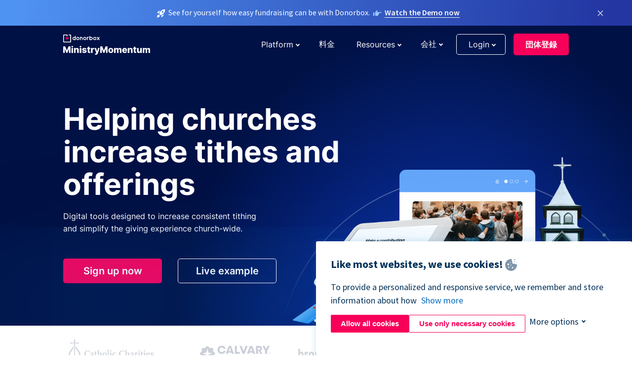

--- FILE ---
content_type: text/html; charset=utf-8
request_url: https://donorbox.org/ja/church-fundraising?original_url=https%3A%2F%2Fdonorbox.org%2F%3Futm_source%3DPoweredby%26utm_campaign%3DDia%2Bfor%2BToledo%26utm_content%3D191051%26utm_org%3DDia%2BFor%2BOhio%2BState%2BSenate&utm_campaign=Dia+for+Toledo&utm_content=191051&utm_source=Poweredby
body_size: 14714
content:
<!DOCTYPE html><html lang="ja"><head><link rel="preconnect" href="https://www.googletagmanager.com"/><link rel="preconnect" href="https://google.com"/><link rel="preconnect" href="https://googleads.g.doubleclick.net"/><link rel="preconnect" href="https://www.facebook.com"/><link rel="preconnect" href="https://connect.facebook.net"/><link rel="preconnect" href="https://cdn.heapanalytics.com"/><link rel="dns-prefetch" href="https://www.googletagmanager.com"/><link rel="dns-prefetch" href="https://google.com"/><link rel="dns-prefetch" href="https://googleads.g.doubleclick.net"/><link rel="dns-prefetch" href="https://www.facebook.com"/><link rel="dns-prefetch" href="https://connect.facebook.net"/><link rel="dns-prefetch" href="https://cdn.heapanalytics.com"/><script>
  (function(w,d,s,l,i){w[l]=w[l]||[];w[l].push({'gtm.start':
      new Date().getTime(),event:'gtm.js'});var f=d.getElementsByTagName(s)[0],
    j=d.createElement(s),dl=l!='dataLayer'?'&l='+l:'';j.async=true;j.src=
    'https://www.googletagmanager.com/gtm.js?id='+i+dl;f.parentNode.insertBefore(j,f);
  })(window,document,'script','dataLayer','GTM-NWL3C83');
</script><script type="text/javascript" id="hs-script-loader" async defer src="//js.hs-scripts.com/7947408.js"></script><meta charset="utf-8"/><link rel="canonical" href="https://donorbox.org/ja/church-fundraising"/><title>Church Fundraising Platform to Boost Tithes and Donation Offerings</title><meta name="viewport" content="initial-scale=1.0"/><meta name="description" content="Need funds for your church, youth group, or Ministry? Use Donorbox online fundraising platform for your church fundraiser and collect tithes and donation offerings."/><meta name="keywords" content="church donation, donating to churches, church donation form, church fundraising platform"/><meta property="og:type" content="website"/><meta property="og:site_name" content="Donorbox"/><meta property="og:title" content="Church Fundraising Platform to Boost Tithes and Donation Offerings"/><meta property="og:description" content="Need funds for your church, youth group, or Ministry? Use Donorbox online fundraising platform for your church fundraiser and collect tithes and donation offerings."/><meta property="og:image" content="https://donorbox.org/landing_pages_assets/new-landing-pages/meta-images/church-36ff8ad4b40d4417ee18577dd244029e77a73e96365d2921fd249465f4a5c9a2.jpg"/><meta name="twitter:title" content="Church Fundraising Platform to Boost Tithes and Donation Offerings"/><meta name="twitter:description" content="Need funds for your church, youth group, or Ministry? Use Donorbox online fundraising platform for your church fundraiser and collect tithes and donation offerings."/><meta property="twitter:image" content="https://donorbox.org/landing_pages_assets/new-landing-pages/meta-images/church-36ff8ad4b40d4417ee18577dd244029e77a73e96365d2921fd249465f4a5c9a2.jpg"/><meta name="twitter:card" content="summary_large_image"><link rel="manifest" href="/manifest.json"/><meta name="theme-color" content="#ffffff"/><meta name="msapplication-TileColor" content="#ffffff"/><meta name="msapplication-TileImage" content="/ms-icon-144x144.png"/><link rel="icon" type="image/x-icon" href="/favicon-16x16.png" sizes="16x16"/><link rel="icon" type="image/x-icon" href="/favicon-32x32.png" sizes="32x32"/><link rel="icon" type="image/x-icon" href="/favicon-96x96.png" sizes="96x96"/><link rel="apple-touch-icon" sizes="57x57" href="/apple-icon-57x57.png"/><link rel="apple-touch-icon" sizes="60x60" href="/apple-icon-60x60.png"/><link rel="apple-touch-icon" sizes="72x72" href="/apple-icon-72x72.png"/><link rel="apple-touch-icon" sizes="76x76" href="/apple-icon-76x76.png"/><link rel="apple-touch-icon" sizes="114x114" href="/apple-icon-114x114.png"/><link rel="apple-touch-icon" sizes="120x120" href="/apple-icon-120x120.png"/><link rel="apple-touch-icon" sizes="144x144" href="/apple-icon-144x144.png"/><link rel="apple-touch-icon" sizes="152x152" href="/apple-icon-152x152.png"/><link rel="apple-touch-icon" sizes="180x180" href="/apple-icon-180x180.png"/><link rel="icon" type="image/png" sizes="192x192" href="/android-icon-192x192.png"/><!--[if IE]><link href="/landing_pages_assets/sans-pro/regular-1b01f058419a6785ee98b1de8a8604871d53552aa677b16f401d440def8e8a83.eot" as="font" crossorigin="anonymous"><link href="/landing_pages_assets/sans-pro/semibold-048f420980b42d9b3569a8ea826e9ba97b0d882b56ce5a20e3d9acabe1fb7214.eot" as="font" crossorigin="anonymous"><link href="/landing_pages_assets/sans-pro/bold-d5374547beba86fc76521d5b16944f8ad313b955b65b28d4b89aa61a0f0cbb0d.eot" as="font" crossorigin="anonymous"><![endif]--><link rel="preload" href="/landing_pages_assets/sans-pro/regular-506df6d11eb8bd950dea2b0b1e69397bc4410daeec6ba5aab4ad41e3386996d2.woff2" as="font" type="font/woff2" crossorigin="anonymous" fetchpriority="high"><link rel="preload" href="/landing_pages_assets/sans-pro/semibold-2b125f39737026068a5de4414fdd71a08ad6b3ea0e8e5f5bc97fa5607fdc3937.woff2" as="font" type="font/woff2" crossorigin="anonymous" fetchpriority="high"><link rel="preload" href="/landing_pages_assets/sans-pro/bold-6f023c1792d701dc7e4b79d25d86adf69729fff2700c4eb85b1dcb0d33fbe5c4.woff2" as="font" type="font/woff2" crossorigin="anonymous" fetchpriority="high"><link rel="preload" href="/landing_pages_assets/inter/regular-f71613ac7da472e102f775b374f4a766d816b1948ce4e0eaf7d9907c099363ad.woff2" as="font" type="font/woff2" crossorigin="anonymous" fetchpriority="high"><link rel="preload" href="/landing_pages_assets/inter/semibold-53b3114308ca921a20f8dc7349805375ab8381f8dc970f53e3e5dda7aa81a9f2.woff2" as="font" type="font/woff2" crossorigin="anonymous" fetchpriority="high"><link rel="preload" href="/landing_pages_assets/inter/bold-e6f866eac18175086a9e1ccd7cb63426122ee179ce42fdcf3380bfa79647dd2a.woff2" as="font" type="font/woff2" crossorigin="anonymous" fetchpriority="high"><link rel="preload" href="/landing_pages_assets/application-356b23ce10fcf475933bce3e94d3169112c289a59f6d8ef28f9f455231cb0bba.css" as="style" type="text/css"><link rel="stylesheet" href="/landing_pages_assets/application-356b23ce10fcf475933bce3e94d3169112c289a59f6d8ef28f9f455231cb0bba.css" media="all"/><!--[if lt IE 9]><script src="/landing_pages_assets/html5shiv.min-d9d619c5ff86e7cd908717476b6b86ecce6faded164984228232ac9ba2ccbf54.js" defer="defer"></script><link rel="stylesheet preload" href="/landing_pages_assets/application-ie-6348f8c6e18cc67ca7ffb537dc32222cdad4817d60777f38383a51934ae80c61.css" media="all" as="style"/><![endif]--><link rel="stylesheet preload" href="/landing_pages_assets/application-safari-918323572d70c4e57c897471611ef8e889c75652c5deff2b20b3aa5fe0856642.css" media="all" as="style"/><script type="application/ld+json">
  {
    "@context": "https://schema.org",
    "@type": "FAQPage",
    "mainEntity": [{
      "@type": "Question",
      "name": "How can Donorbox assist with Church fundraising?",
      "acceptedAnswer": {
        "@type": "Answer",
        "text": "About a zillion ways! Donorbox is robust donation software that simplifies Church fundraising by providing easy-to-use tools. From lightning-quick customizable donation forms to recurring donation options to crowdfunding and P2P, Donorbox ensures that your church can focus on its mission while efficiently managing donations."
      }
    },{
      "@type": "Question",
      "name": "What are the best practices for increasing Church donations through social media?",
      "acceptedAnswer": {
        "@type": "Answer",
        "text": "Harnessing the power of social media is key to Church fundraising. To increase Church donations, engage your community with regular updates, success stories, and transparent accounting of how donations are used. Utilize scheduled posts, live videos, and interactive content like polls and Q&A sessions to keep your audience engaged and informed about your church's needs and goals."
      }
    },{
      "@type": "Question",
      "name": "Can Donorbox integrate with our Church’s website?",
      "acceptedAnswer": {
        "@type": "Answer",
        "text": "Of course! Donorbox can seamlessly integrate with your church's website. You can embed a donation form directly on your site, making it easy for donors to give without navigating away from your page. This integration helps maintain a consistent user experience and can boost church donations by keeping the process straightforward and accessible."
      }
    },{
      "@type": "Question",
      "name": "What security features does Donorbox offer?",
      "acceptedAnswer": {
        "@type": "Answer",
        "text": "Donorbox is serious about security. Our platform is SSL/TLS Certified and compliant with PCI and GDPR, ensuring that donor information and payment details are protected with the highest standards of security."
      }
    },{
      "@type": "Question",
      "name": "How can we customize our fundraising campaigns?",
      "acceptedAnswer": {
        "@type": "Answer",
        "text": "Customization is at the heart of everything we do! You can customize your Church fundraising campaigns by setting specific donation tiers, suggesting donation amounts, and creating a compelling story about your Church and its community. Donorbox also allows you to add custom questions to your donation forms to better understand your donors and tailor your communications."
      }
    },{
      "@type": "Question",
      "name": "What are some effective ways to acknowledge donors for their Church donations?",
      "acceptedAnswer": {
        "@type": "Answer",
        "text": "Recognizing donors can significantly impact their likelihood to donate again. Consider sending personalized thank you emails, listing donors in your church newsletters, and acknowledging them during services. Also, annual appreciation events can be a great way to celebrate and thank your church's supporters."
      }
    },{
      "@type": "Question",
      "name": "How does Donorbox handle recurring Church donations?",
      "acceptedAnswer": {
        "@type": "Answer",
        "text": "Donorbox makes setting up and managing recurring donations simple. Donors can choose to give weekly, monthly, or annually, and they can modify or cancel their recurring donation at any time. This flexibility helps donors commit to long-term support of your Church, providing a stable financial base for your congregation."
      }
    },{
      "@type": "Question",
      "name": "Are there any resources available to help us launch our Church fundraising campaign?",
      "acceptedAnswer": {
        "@type": "Answer",
        "text": "Donorbox offers a range of resources, including step-by-step guides, best practices for digital fundraising, and customizable promotional materials. These resources are designed to help your church effectively communicate its needs and engage potential donors. <br><br> By addressing these common questions, you can better equip your congregation and supporters to participate effectively in Church fundraising and ensure the sustainability of your vital Church missions through robust Church donations."
      }
    }]
  }
  </script><script type="application/ld+json">
    {
      "@context": "https://schema.org/",
      "@type": "WebApplication",
      "applicationCategory": "https://schema.org/WebApplication",
      "name": "Donorbox",
      "operatingSystem": "all",
      "screenshot": "'https://donorbox.org/donation-form-1.png') %>",
      "creator": {
        "@type": "Organization",
        "url":"https://donorbox.org/",
        "name": "Donorbox",
        "logo": {
          "@type":"ImageObject",
          "url":"https://donorbox.org/landing_pages_assets/new-landing-pages/donorbox-logo-f8e4c600e9059ec561ebaa2c74695f32b6f344fdb23207623632b1400a76d27f.svg"
        }
      },
      "aggregateRating": {
        "@type": "AggregateRating",
        "ratingValue": "4.85",
        "reviewCount": "191"
      },
      "offers": {
        "@type": "AggregateOffer",
        "offeredBy": {
          "@type": "Organization",
          "name":"Donorbox"
        },
        "lowPrice": 0,
        "highPrice": 475,
        "offerCount": 4,
        "priceCurrency": "USD",
        "priceSpecification": [
          {
            "@type": "UnitPriceSpecification",
            "price": 0,
            "priceCurrency": "USD",
            "name": "Donorbox Grow Standard"
          },
          {
            "@type": "UnitPriceSpecification",
            "price": 139,
            "priceCurrency": "USD",
            "name": "Donorbox Grow Pro"
          },
          {
            "@type": "UnitPriceSpecification",
            "price": 250,
            "priceCurrency": "USD",
            "name": "Donorbox Premium Edge"
          },
          {
            "@type": "UnitPriceSpecification",
            "price": 475,
            "priceCurrency": "USD",
            "name": "Donorbox Premium Signature"
          }
        ]
      }
    }
  </script><script type="text/javascript">
  var kjs = window.kjs || function (a) {
    var c = { apiKey: a.apiKey };
    var d = document;
    setTimeout(function () {
      var b = d.createElement("script");
      b.src = a.url || "https://cdn.kiflo.com/k.js", d.getElementsByTagName("script")[0].parentNode.appendChild(b)
    });
    return c;
  }({ apiKey: "9c8f407a-8b34-4e16-b4c3-7933b4d7757e" });
</script></head><body id="application_church_fundraising" class="application church_fundraising ja" data-namespace="" data-controller="application" data-action="church_fundraising" data-locale="ja"><noscript><iframe src="https://www.googletagmanager.com/ns.html?id=GTM-NWL3C83" height="0" width="0" style="display:none;visibility:hidden"></iframe></noscript><div id="sticky_bar" class="sticky-nav-bar d-none"><p><img alt="See for yourself how easy fundraising can be with Donorbox." width="20" height="20" fetchpriority="high" loading="eager" src="/landing_pages_assets/new-landing-pages/rocket-launch-f7f79fcf9aab8e19a4c95eede5c7206b681c9a568d19ca0e63d4a32635605bf0.svg"/><span>See for yourself how easy fundraising can be with Donorbox.</span><img id="right_hand_icon" alt="See for yourself how easy fundraising can be with Donorbox." width="20" height="20" fetchpriority="high" loading="eager" src="/landing_pages_assets/new-landing-pages/hand-right-741947b82a464e7c9b2799a36575d9c057b4911a82dc6cc361fc6ec4bd5a34a9.svg"/><a target="_blank" rel="nofollow" href="https://donorbox.org/on-demand-demo-form/?utm_campaign=topbar">Watch the Demo now</a></p><div><span id="sticky_bar_close_icon">&times;</span></div></div><header id="app_header" class="ja"><a id="donorbox_logo" href="/ja?original_url=https%3A%2F%2Fdonorbox.org%2F%3Futm_source%3DPoweredby%26utm_campaign%3DDia%2Bfor%2BToledo%26utm_content%3D191051%26utm_org%3DDia%2BFor%2BOhio%2BState%2BSenate&amp;utm_campaign=Dia+for+Toledo&amp;utm_content=191051&amp;utm_source=Poweredby"><img title="Donorbox logo link to home" alt="Donorbox logo link to home" width="176" height="57" onerror="this.src=&#39;https://donorbox-www.herokuapp.com/landing_pages_assets/new-landing-pages/donorbox-ministry-logo-4e0d52aa52938ecc4f338cdc9a577377c048d8ad0b5607332c75112f9ea6f37b.svg&#39;" src="/landing_pages_assets/new-landing-pages/donorbox-ministry-logo-4e0d52aa52938ecc4f338cdc9a577377c048d8ad0b5607332c75112f9ea6f37b.svg"/></a><a id="donorbox_logo_white" href="/ja?original_url=https%3A%2F%2Fdonorbox.org%2F%3Futm_source%3DPoweredby%26utm_campaign%3DDia%2Bfor%2BToledo%26utm_content%3D191051%26utm_org%3DDia%2BFor%2BOhio%2BState%2BSenate&amp;utm_campaign=Dia+for+Toledo&amp;utm_content=191051&amp;utm_source=Poweredby"><img title="Donorbox logo link to home" alt="Donorbox logo link to home" width="176" height="57" onerror="this.src=&#39;https://donorbox-www.herokuapp.com/landing_pages_assets/new-landing-pages/donorbox-ministry-white-33dda856b74c3ceb101a6006dfd03774f3aab667e4b72ce5117ac1db26f94a22.svg&#39;" src="/landing_pages_assets/new-landing-pages/donorbox-ministry-white-33dda856b74c3ceb101a6006dfd03774f3aab667e4b72ce5117ac1db26f94a22.svg"/></a><input id="menu_toggle" type="checkbox" name="menu_toggle" aria-label="Toggle menu"><label for="menu_toggle" aria-label="Toggle menu"></label><nav><div id="nav_dropdown_platform" aria-labelledby="nav_platform_menu_title"><p id="nav_platform_menu_title" class="menu_title"><button name="button" type="button">Platform</button></p><div class="submenu"><ul id="features_nav_list"><li><p>Fundrasing Features</p></li><li><a data-icon="all-features" href="/ja/features?original_url=https%3A%2F%2Fdonorbox.org%2F%3Futm_source%3DPoweredby%26utm_campaign%3DDia%2Bfor%2BToledo%26utm_content%3D191051%26utm_org%3DDia%2BFor%2BOhio%2BState%2BSenate&amp;utm_campaign=Dia+for+Toledo&amp;utm_content=191051&amp;utm_source=Poweredby">All features</a></li><li><a data-icon="quick-donate" href="/ja/quick-donate?original_url=https%3A%2F%2Fdonorbox.org%2F%3Futm_source%3DPoweredby%26utm_campaign%3DDia%2Bfor%2BToledo%26utm_content%3D191051%26utm_org%3DDia%2BFor%2BOhio%2BState%2BSenate&amp;utm_campaign=Dia+for+Toledo&amp;utm_content=191051&amp;utm_source=Poweredby">QuickDonate™ Donor Portal</a></li><li><a data-icon="donation-forms" href="/ja/donation-forms?original_url=https%3A%2F%2Fdonorbox.org%2F%3Futm_source%3DPoweredby%26utm_campaign%3DDia%2Bfor%2BToledo%26utm_content%3D191051%26utm_org%3DDia%2BFor%2BOhio%2BState%2BSenate&amp;utm_campaign=Dia+for+Toledo&amp;utm_content=191051&amp;utm_source=Poweredby">Donation Forms</a></li><li><a data-icon="events" href="/ja/events?original_url=https%3A%2F%2Fdonorbox.org%2F%3Futm_source%3DPoweredby%26utm_campaign%3DDia%2Bfor%2BToledo%26utm_content%3D191051%26utm_org%3DDia%2BFor%2BOhio%2BState%2BSenate&amp;utm_campaign=Dia+for+Toledo&amp;utm_content=191051&amp;utm_source=Poweredby">Events</a></li><li><a data-icon="donation-pages" href="/ja/donation-pages?original_url=https%3A%2F%2Fdonorbox.org%2F%3Futm_source%3DPoweredby%26utm_campaign%3DDia%2Bfor%2BToledo%26utm_content%3D191051%26utm_org%3DDia%2BFor%2BOhio%2BState%2BSenate&amp;utm_campaign=Dia+for+Toledo&amp;utm_content=191051&amp;utm_source=Poweredby">Donation Pages</a></li><li><a data-icon="recurring-donations" href="/ja/recurring-donations?original_url=https%3A%2F%2Fdonorbox.org%2F%3Futm_source%3DPoweredby%26utm_campaign%3DDia%2Bfor%2BToledo%26utm_content%3D191051%26utm_org%3DDia%2BFor%2BOhio%2BState%2BSenate&amp;utm_campaign=Dia+for+Toledo&amp;utm_content=191051&amp;utm_source=Poweredby">Recurring Donations</a></li><li><a data-icon="p2p" href="/ja/peer-to-peer-fundraising?original_url=https%3A%2F%2Fdonorbox.org%2F%3Futm_source%3DPoweredby%26utm_campaign%3DDia%2Bfor%2BToledo%26utm_content%3D191051%26utm_org%3DDia%2BFor%2BOhio%2BState%2BSenate&amp;utm_campaign=Dia+for+Toledo&amp;utm_content=191051&amp;utm_source=Poweredby">Peer-to-Peer</a></li><li><a data-icon="donor-management" href="/ja/donor-management?original_url=https%3A%2F%2Fdonorbox.org%2F%3Futm_source%3DPoweredby%26utm_campaign%3DDia%2Bfor%2BToledo%26utm_content%3D191051%26utm_org%3DDia%2BFor%2BOhio%2BState%2BSenate&amp;utm_campaign=Dia+for+Toledo&amp;utm_content=191051&amp;utm_source=Poweredby">Donor Management</a></li><li><a data-icon="memberships" href="/ja/memberships?original_url=https%3A%2F%2Fdonorbox.org%2F%3Futm_source%3DPoweredby%26utm_campaign%3DDia%2Bfor%2BToledo%26utm_content%3D191051%26utm_org%3DDia%2BFor%2BOhio%2BState%2BSenate&amp;utm_campaign=Dia+for+Toledo&amp;utm_content=191051&amp;utm_source=Poweredby">Memberships</a></li><li><a data-icon="text-to-give" href="/ja/text-to-give?original_url=https%3A%2F%2Fdonorbox.org%2F%3Futm_source%3DPoweredby%26utm_campaign%3DDia%2Bfor%2BToledo%26utm_content%3D191051%26utm_org%3DDia%2BFor%2BOhio%2BState%2BSenate&amp;utm_campaign=Dia+for+Toledo&amp;utm_content=191051&amp;utm_source=Poweredby">Text-to-Give</a></li><li><a data-icon="crowdfunding" href="/ja/crowdfunding-platform?original_url=https%3A%2F%2Fdonorbox.org%2F%3Futm_source%3DPoweredby%26utm_campaign%3DDia%2Bfor%2BToledo%26utm_content%3D191051%26utm_org%3DDia%2BFor%2BOhio%2BState%2BSenate&amp;utm_campaign=Dia+for+Toledo&amp;utm_content=191051&amp;utm_source=Poweredby">Crowdfunding</a></li></ul><ul id="products_nav_list"><li><p>Product</p></li><li><a data-icon="crm" href="/ja/nonprofit-crm?original_url=https%3A%2F%2Fdonorbox.org%2F%3Futm_source%3DPoweredby%26utm_campaign%3DDia%2Bfor%2BToledo%26utm_content%3D191051%26utm_org%3DDia%2BFor%2BOhio%2BState%2BSenate&amp;utm_campaign=Dia+for+Toledo&amp;utm_content=191051&amp;utm_source=Poweredby">CRM</a></li><li><a data-icon="donorbox-live" href="/ja/live-kiosk?original_url=https%3A%2F%2Fdonorbox.org%2F%3Futm_source%3DPoweredby%26utm_campaign%3DDia%2Bfor%2BToledo%26utm_content%3D191051%26utm_org%3DDia%2BFor%2BOhio%2BState%2BSenate&amp;utm_campaign=Dia+for+Toledo&amp;utm_content=191051&amp;utm_source=Poweredby">Donorbox Live™ Kiosk</a></li><li><a data-icon="tap-to-donate" href="/ja/tap-to-donate?original_url=https%3A%2F%2Fdonorbox.org%2F%3Futm_source%3DPoweredby%26utm_campaign%3DDia%2Bfor%2BToledo%26utm_content%3D191051%26utm_org%3DDia%2BFor%2BOhio%2BState%2BSenate&amp;utm_campaign=Dia+for+Toledo&amp;utm_content=191051&amp;utm_source=Poweredby">Tap to Donate</a></li><li><a data-icon="jay-ai" href="/ja/jay-ai?original_url=https%3A%2F%2Fdonorbox.org%2F%3Futm_source%3DPoweredby%26utm_campaign%3DDia%2Bfor%2BToledo%26utm_content%3D191051%26utm_org%3DDia%2BFor%2BOhio%2BState%2BSenate&amp;utm_campaign=Dia+for+Toledo&amp;utm_content=191051&amp;utm_source=Poweredby">Jay·AI</a></li><li><a data-icon="integrations" href="/ja/integrations?original_url=https%3A%2F%2Fdonorbox.org%2F%3Futm_source%3DPoweredby%26utm_campaign%3DDia%2Bfor%2BToledo%26utm_content%3D191051%26utm_org%3DDia%2BFor%2BOhio%2BState%2BSenate&amp;utm_campaign=Dia+for+Toledo&amp;utm_content=191051&amp;utm_source=Poweredby">Integrations</a></li></ul><div id="premium_nav_block"><img alt="Premium" width="255" height="30" fetchpriority="low" decoding="async" loading="lazy" src="/landing_pages_assets/new-landing-pages/top-header/donorbox-premium-logo-8d6bede1eb7846c4ee4690f7bf7bb979b01a5fedd4905af9bcb73886af2153bf.svg"/><dl><dt>Unleash Your Donation Potential</dt><dd> Personalized support and advanced tools to maximize your impact. <a class="learn-more-link" href="/ja/premium?original_url=https%3A%2F%2Fdonorbox.org%2F%3Futm_source%3DPoweredby%26utm_campaign%3DDia%2Bfor%2BToledo%26utm_content%3D191051%26utm_org%3DDia%2BFor%2BOhio%2BState%2BSenate&amp;utm_campaign=Dia+for+Toledo&amp;utm_content=191051&amp;utm_source=Poweredby">Learn More</a></dd></dl></div></div></div><a id="nav_link_pricing" href="/ja/pricing?original_url=https%3A%2F%2Fdonorbox.org%2F%3Futm_source%3DPoweredby%26utm_campaign%3DDia%2Bfor%2BToledo%26utm_content%3D191051%26utm_org%3DDia%2BFor%2BOhio%2BState%2BSenate&amp;utm_campaign=Dia+for+Toledo&amp;utm_content=191051&amp;utm_source=Poweredby">料金</a><div id="nav_dropdown_resources" aria-labelledby="nav_resources_menu_title"><p id="nav_resources_menu_title" class="menu_title"><button name="button" type="button">Resources</button></p><div class="submenu"><ul id="learning_nav_list"><li><p>Learn</p></li><li><a target="_blank" data-icon="blog" href="https://donorbox.org/nonprofit-blog">Blog</a></li><li><a target="_blank" rel="external noopener" data-icon="template" href="https://library.donorbox.org/">Guides &amp; Templates</a></li><li><a target="_blank" rel="external noopener" data-icon="webinars" href="https://webinars.donorbox.org/">Webinars</a></li><li><a data-icon="case-studies" href="/ja/case-studies?original_url=https%3A%2F%2Fdonorbox.org%2F%3Futm_source%3DPoweredby%26utm_campaign%3DDia%2Bfor%2BToledo%26utm_content%3D191051%26utm_org%3DDia%2BFor%2BOhio%2BState%2BSenate&amp;utm_campaign=Dia+for+Toledo&amp;utm_content=191051&amp;utm_source=Poweredby">Case Studies</a></li><li><a target="_blank" rel="external noopener" data-icon="podcast" href="https://podcasts.apple.com/us/podcast/the-nonprofit-podcast/id1483848924">Podcast</a></li></ul><ul id="use_cases_nav_list"><li><p>Donorbox for</p></li><li><a href="/ja/animal-fundraising?original_url=https%3A%2F%2Fdonorbox.org%2F%3Futm_source%3DPoweredby%26utm_campaign%3DDia%2Bfor%2BToledo%26utm_content%3D191051%26utm_org%3DDia%2BFor%2BOhio%2BState%2BSenate&amp;utm_campaign=Dia+for+Toledo&amp;utm_content=191051&amp;utm_source=Poweredby">Animal Welfare</a></li><li><a href="/ja/arts-fundraising?original_url=https%3A%2F%2Fdonorbox.org%2F%3Futm_source%3DPoweredby%26utm_campaign%3DDia%2Bfor%2BToledo%26utm_content%3D191051%26utm_org%3DDia%2BFor%2BOhio%2BState%2BSenate&amp;utm_campaign=Dia+for+Toledo&amp;utm_content=191051&amp;utm_source=Poweredby">Arts &amp; Culture</a></li><li><a href="/ja/church-fundraising?original_url=https%3A%2F%2Fdonorbox.org%2F%3Futm_source%3DPoweredby%26utm_campaign%3DDia%2Bfor%2BToledo%26utm_content%3D191051%26utm_org%3DDia%2BFor%2BOhio%2BState%2BSenate&amp;utm_campaign=Dia+for+Toledo&amp;utm_content=191051&amp;utm_source=Poweredby">Christianity</a></li><li><a href="/ja/university-fundraising?original_url=https%3A%2F%2Fdonorbox.org%2F%3Futm_source%3DPoweredby%26utm_campaign%3DDia%2Bfor%2BToledo%26utm_content%3D191051%26utm_org%3DDia%2BFor%2BOhio%2BState%2BSenate&amp;utm_campaign=Dia+for+Toledo&amp;utm_content=191051&amp;utm_source=Poweredby">Education</a></li><li><a href="/ja/fundraising-for-islamic-charities?original_url=https%3A%2F%2Fdonorbox.org%2F%3Futm_source%3DPoweredby%26utm_campaign%3DDia%2Bfor%2BToledo%26utm_content%3D191051%26utm_org%3DDia%2BFor%2BOhio%2BState%2BSenate&amp;utm_campaign=Dia+for+Toledo&amp;utm_content=191051&amp;utm_source=Poweredby">Islam</a></li><li><a href="/ja/jewish-fundraising?original_url=https%3A%2F%2Fdonorbox.org%2F%3Futm_source%3DPoweredby%26utm_campaign%3DDia%2Bfor%2BToledo%26utm_content%3D191051%26utm_org%3DDia%2BFor%2BOhio%2BState%2BSenate&amp;utm_campaign=Dia+for+Toledo&amp;utm_content=191051&amp;utm_source=Poweredby">Judaism</a></li><li><a href="/ja/journalism-fundraising?original_url=https%3A%2F%2Fdonorbox.org%2F%3Futm_source%3DPoweredby%26utm_campaign%3DDia%2Bfor%2BToledo%26utm_content%3D191051%26utm_org%3DDia%2BFor%2BOhio%2BState%2BSenate&amp;utm_campaign=Dia+for+Toledo&amp;utm_content=191051&amp;utm_source=Poweredby">Journalism</a></li><li><a href="/ja/medical-research-fundraising?original_url=https%3A%2F%2Fdonorbox.org%2F%3Futm_source%3DPoweredby%26utm_campaign%3DDia%2Bfor%2BToledo%26utm_content%3D191051%26utm_org%3DDia%2BFor%2BOhio%2BState%2BSenate&amp;utm_campaign=Dia+for+Toledo&amp;utm_content=191051&amp;utm_source=Poweredby">Healthcare</a></li><li><a href="/ja/political-fundraising?original_url=https%3A%2F%2Fdonorbox.org%2F%3Futm_source%3DPoweredby%26utm_campaign%3DDia%2Bfor%2BToledo%26utm_content%3D191051%26utm_org%3DDia%2BFor%2BOhio%2BState%2BSenate&amp;utm_campaign=Dia+for+Toledo&amp;utm_content=191051&amp;utm_source=Poweredby">Politics</a></li><li><a href="/ja/temple-fundraising?original_url=https%3A%2F%2Fdonorbox.org%2F%3Futm_source%3DPoweredby%26utm_campaign%3DDia%2Bfor%2BToledo%26utm_content%3D191051%26utm_org%3DDia%2BFor%2BOhio%2BState%2BSenate&amp;utm_campaign=Dia+for+Toledo&amp;utm_content=191051&amp;utm_source=Poweredby">Temples</a></li></ul><ul id="support_nav_list"><li><p>Support</p></li><li><a target="_blank" rel="external noopener" data-icon="onboarding" href="https://academy.donorbox.org/p/donorbox-onboarding">Onboarding Guide</a></li><li><a target="_blank" rel="external noopener" data-icon="help-center" href="https://donorbox.zendesk.com/hc/en-us">Help Center</a></li><li><a data-icon="contact-us" href="/ja/contact?original_url=https%3A%2F%2Fdonorbox.org%2F%3Futm_source%3DPoweredby%26utm_campaign%3DDia%2Bfor%2BToledo%26utm_content%3D191051%26utm_org%3DDia%2BFor%2BOhio%2BState%2BSenate&amp;utm_campaign=Dia+for+Toledo&amp;utm_content=191051&amp;utm_source=Poweredby">Contact Us</a></li><li><a data-icon="sales" href="/ja/contact-sales?original_url=https%3A%2F%2Fdonorbox.org%2F%3Futm_source%3DPoweredby%26utm_campaign%3DDia%2Bfor%2BToledo%26utm_content%3D191051%26utm_org%3DDia%2BFor%2BOhio%2BState%2BSenate&amp;utm_campaign=Dia+for+Toledo&amp;utm_content=191051&amp;utm_source=Poweredby">Sales</a></li><li><a data-icon="security" href="/ja/security?original_url=https%3A%2F%2Fdonorbox.org%2F%3Futm_source%3DPoweredby%26utm_campaign%3DDia%2Bfor%2BToledo%26utm_content%3D191051%26utm_org%3DDia%2BFor%2BOhio%2BState%2BSenate&amp;utm_campaign=Dia+for+Toledo&amp;utm_content=191051&amp;utm_source=Poweredby">Security</a></li></ul><div id="nav_feature_blog_post"><article><p>FEATURED BLOG POST</p><a target="_blank" rel="external noopener" href="https://donorbox.org/nonprofit-blog/kind-kiosk"><img alt="Live Kiosk" width="362" height="204" fetchpriority="low" decoding="async" loading="lazy" src="/landing_pages_assets/new-landing-pages/top-header/live-kiosk-c446c75a0323106d741e74fca0fe8d249d630acbfbaa357f5ae46fe06326d04a.jpg"/><dl><dt>Donorbox Live™ Kiosk vs. Kind Kiosk</dt><dd>Looking for the best donation kiosk solution for your organization?</dd></dl></a></article></div></div></div><div id="nav_dropdown_company" aria-labelledby="nav_company_menu_title"><p id="nav_company_menu_title" class="menu_title"><button name="button" type="button">会社</button></p><div class="submenu"><ul><li><a href="/ja/about-us?original_url=https%3A%2F%2Fdonorbox.org%2F%3Futm_source%3DPoweredby%26utm_campaign%3DDia%2Bfor%2BToledo%26utm_content%3D191051%26utm_org%3DDia%2BFor%2BOhio%2BState%2BSenate&amp;utm_campaign=Dia+for+Toledo&amp;utm_content=191051&amp;utm_source=Poweredby">About Us</a></li><li><a target="_blank" rel="external noopener" href="https://boards.greenhouse.io/donorbox">Careers</a></li><li><a href="/ja/affiliate-partner-program?original_url=https%3A%2F%2Fdonorbox.org%2F%3Futm_source%3DPoweredby%26utm_campaign%3DDia%2Bfor%2BToledo%26utm_content%3D191051%26utm_org%3DDia%2BFor%2BOhio%2BState%2BSenate&amp;utm_campaign=Dia+for+Toledo&amp;utm_content=191051&amp;utm_source=Poweredby">Partnerships</a></li></ul></div></div><div id="nav_dropdown_login" aria-labelledby="nav_login_menu_title"><p id="nav_login_menu_title" class="menu_title"><button name="button" type="button">Login</button></p><div class="submenu"><ul><li><a id="nav_menu_org_signin_link" href="https://donorbox.org/ja/org_session/new">Org Login</a></li><li><a id="nav_menu_donor_signin_link" href="https://donorbox.org/ja/user_session/new">Donor Login</a></li></ul></div></div><a id="nav_menu_org_signup_link" role="button" class="button" href="https://donorbox.org/ja/orgs/new?original_url=https%3A%2F%2Fdonorbox.org%2F%3Futm_source%3DPoweredby%26utm_campaign%3DDia%2Bfor%2BToledo%26utm_content%3D191051%26utm_org%3DDia%2BFor%2BOhio%2BState%2BSenate&amp;utm_campaign=Dia+for+Toledo&amp;utm_content=191051&amp;utm_source=Poweredby">団体登録</a></nav></header><main><section id="increase_church_giving" class="state_of_the_art"><div><h1>Helping churches increase tithes and offerings</h1><p>Digital tools designed to increase consistent tithing and simplify the giving experience church-wide.</p><div id="state_of_the_art_calls_to_action" class="ja"><a role="button" class="button signup-for-free-button" href="https://donorbox.org/ja/orgs/new?original_url=https%3A%2F%2Fdonorbox.org%2F%3Futm_source%3DPoweredby%26utm_campaign%3DDia%2Bfor%2BToledo%26utm_content%3D191051%26utm_org%3DDia%2BFor%2BOhio%2BState%2BSenate&amp;utm_campaign=Dia+for+Toledo&amp;utm_content=191051&amp;utm_source=Poweredby">Sign up now</a><a role="button" target="_blank" class="button" href="https://donorbox.org/emmauscitychurch">Live example</a></div><picture><source type="image/webp" srcset="/landing_pages_blobs/images/church-fundraising/hero.webp "/><source type="image/png" srcset="/landing_pages_blobs/images/church-fundraising/hero.png "/><img src="/landing_pages_blobs/images/church-fundraising/hero.png" loading="lazy" width="768" height="356" class="logo" title="Helping churches increase tithes and offerings" alt="Helping churches increase tithes and offerings"/></picture></div><div class="block-shadow"></div></section><section id="awesome_church_fundraising" class="religion-hero-logo"><article><img src="/landing_pages_blobs/images/church-fundraising/logo-1.svg" loading="lazy" width="231" height="66" title="Catholic charities of santa clara country" alt="Catholic charities of santa clara country"/></article><article><img src="/landing_pages_blobs/images/homepage/calvary.svg" loading="lazy" width="168" height="40" title="Calvary family of churches" alt="Calvary family of churches"/></article><article><img src="/landing_pages_blobs/images/church-fundraising/logo-3.svg" loading="lazy" width="209" height="22" title="brown line church" alt="brown line church"/></article><article><img src="/landing_pages_blobs/images/church-fundraising/logo-4.svg" loading="lazy" width="123" height="66" title="wearedeltachurch" alt="wearedeltachurch"/></article><article><img src="/landing_pages_blobs/images/church-fundraising/logo-5.svg" loading="lazy" width="169" height="65" title="emmaus city church" alt="emmaus city church"/></article></section><section id="modern_church"><h2>Must-haves for the modern church</h2><div class="cards-container"><a target="_blank" class="card" href="/ja/donation-forms?original_url=https%3A%2F%2Fdonorbox.org%2F%3Futm_source%3DPoweredby%26utm_campaign%3DDia%2Bfor%2BToledo%26utm_content%3D191051%26utm_org%3DDia%2BFor%2BOhio%2BState%2BSenate&amp;utm_campaign=Dia+for+Toledo&amp;utm_content=191051&amp;utm_source=Poweredby"><span class="modern-icon-1"></span><p class="title ja"> Donation Forms <img src="/landing_pages_blobs/images/church-fundraising/arrow-right.svg" alt="Donation Forms"/></p><p>Easy to install and powerful to use.</p></a><a target="_blank" class="card" href="/ja/text-to-give?original_url=https%3A%2F%2Fdonorbox.org%2F%3Futm_source%3DPoweredby%26utm_campaign%3DDia%2Bfor%2BToledo%26utm_content%3D191051%26utm_org%3DDia%2BFor%2BOhio%2BState%2BSenate&amp;utm_campaign=Dia+for+Toledo&amp;utm_content=191051&amp;utm_source=Poweredby"><span class="modern-icon-2"></span><p class="title"> Text-to-Give <img src="/landing_pages_blobs/images/church-fundraising/arrow-right.svg" alt="Text-to-Give"/></p><p>Make your church giving mobile.</p></a><a target="_blank" class="card" href="https://donorbox.org/nonprofit-blog/qr-codes-for-nonprofits"><span class="modern-icon-3"></span><p class="title"> QR Codes <img src="/landing_pages_blobs/images/church-fundraising/arrow-right.svg" alt="QR Codes"/></p><p>Scan and start the giving process in an instant.</p></a><a target="_blank" class="card" href="/ja/quick-donate?original_url=https%3A%2F%2Fdonorbox.org%2F%3Futm_source%3DPoweredby%26utm_campaign%3DDia%2Bfor%2BToledo%26utm_content%3D191051%26utm_org%3DDia%2BFor%2BOhio%2BState%2BSenate&amp;utm_campaign=Dia+for+Toledo&amp;utm_content=191051&amp;utm_source=Poweredby"><span class="modern-icon-4"></span><p class="title"> Donor Portal <img src="/landing_pages_blobs/images/church-fundraising/arrow-right.svg" alt="Donor Portal"/></p><p>Let supporters self-manage their giving.</p></a><a target="_blank" class="card" href="/ja/live-kiosk?original_url=https%3A%2F%2Fdonorbox.org%2F%3Futm_source%3DPoweredby%26utm_campaign%3DDia%2Bfor%2BToledo%26utm_content%3D191051%26utm_org%3DDia%2BFor%2BOhio%2BState%2BSenate&amp;utm_campaign=Dia+for+Toledo&amp;utm_content=191051&amp;utm_source=Poweredby"><span class="modern-icon-5"></span><p class="title ja"> Donorbox Live™ Kiosk <img src="/landing_pages_blobs/images/church-fundraising/arrow-right.svg" alt="Donorbox Live™ Kiosk"/></p><p>Turn your tablet into a giving kiosk.</p></a></div></section><section id="islamic_professional_donation" class="religion-professional-donation"><h2>Create a professional donation form in minutes</h2><p class="description">Nonprofits have seen increases in donations of 270% - 400%* using Donorbox forms.</p><picture><source type="image/webp" srcset="/landing_pages_blobs/images/church-fundraising/professional-donation-form.webp "/><source type="image/png" srcset="/landing_pages_blobs/images/church-fundraising/professional-donation-form.png "/><img src="/landing_pages_blobs/images/church-fundraising/professional-donation-form.png" width="768" height="719" title="Create a professional donation form in minutes" alt="Create a professional donation form in minutes"/></picture><article><svg aria-labelledby="customer_support_icon" height="35" width="35"><title id="customer_support_icon">Powerful giving features</title><use xlink:href="/landing_pages_blobs/images/church-fundraising/icons.svg#ultimate-features" height="33" width="32"></use></svg><h3>Powerful giving features</h3><p>Visually-compelling, highly customizable, a 4x faster checkout, eWallet compatible, and designed to encourage recurring gifts. <a href="/ja/donation-forms?original_url=https%3A%2F%2Fdonorbox.org%2F%3Futm_source%3DPoweredby%26utm_campaign%3DDia%2Bfor%2BToledo%26utm_content%3D191051%26utm_org%3DDia%2BFor%2BOhio%2BState%2BSenate&utm_campaign=Dia+for+Toledo&utm_content=191051&utm_source=Poweredby" target="_blank">Learn more</a></p></article><article><svg aria-labelledby="fundraising_assessment" height="35" width="35"><title id="fundraising_assessment">Easy appreciation</title><use xlink:href="/landing_pages_blobs/images/church-fundraising/icons.svg#ultimate-convenience" height="32" width="32"></use></svg><h3>Easy appreciation</h3><p>Each donor automatically gets a thank you note and tax receipt, and is empowered to manage their giving themselves with a free <a href="/ja/quick-donate?original_url=https%3A%2F%2Fdonorbox.org%2F%3Futm_source%3DPoweredby%26utm_campaign%3DDia%2Bfor%2BToledo%26utm_content%3D191051%26utm_org%3DDia%2BFor%2BOhio%2BState%2BSenate&utm_campaign=Dia+for+Toledo&utm_content=191051&utm_source=Poweredby" target="_blank">Donor Account</a>.</p></article><article><svg aria-labelledby="group_check_ins" height="35" width="35"><title id="group_check_ins">Donation-boosting options</title><use xlink:href="/landing_pages_blobs/images/church-fundraising/icons.svg#ultimate-value" height="33" width="32"></use></svg><h3>Donation-boosting options</h3><p>Most donors choose to cover all of your transaction fees when given the option. <a href="https://donorbox.org/nonprofit-blog/donors-to-cover-processing-fees" target="_blank">Learn more</a></p></article><section class="donation-form-action"><a role="button" class="button signup-for-free-button" href="https://donorbox.org/ja/orgs/new?original_url=https%3A%2F%2Fdonorbox.org%2F%3Futm_source%3DPoweredby%26utm_campaign%3DDia%2Bfor%2BToledo%26utm_content%3D191051%26utm_org%3DDia%2BFor%2BOhio%2BState%2BSenate&amp;utm_campaign=Dia+for+Toledo&amp;utm_content=191051&amp;utm_source=Poweredby">Create a Donation Form</a><a target="_blank" rel="nofollow" href="/ja/upwards-scholars?original_url=https%3A%2F%2Fdonorbox.org%2F%3Futm_source%3DPoweredby%26utm_campaign%3DDia%2Bfor%2BToledo%26utm_content%3D191051%26utm_org%3DDia%2BFor%2BOhio%2BState%2BSenate&amp;utm_campaign=Dia+for+Toledo&amp;utm_content=191051&amp;utm_source=Poweredby">*Read the case study</a></section></section><section id="digital_giving_tools" class="digital-tools-ja"><h2>Digital giving tools that really work</h2><p class="description">More helpful features, more cheerful giving.</p><picture><source type="image/webp" srcset="/landing_pages_blobs/images/church-fundraising/digital-giving-tools.webp "/><source type="image/png" srcset="/landing_pages_blobs/images/church-fundraising/digital-giving-tools.png "/><img src="/landing_pages_blobs/images/church-fundraising/digital-giving-tools.png" width="768" height="719" title="Digital giving tools that really work" alt="Digital giving tools that really work"/></picture><article><svg aria-labelledby="accept_tithes" height="35" width="35"><title id="accept_tithes">Accept tithes by text message</title><use xlink:href="/landing_pages_blobs/images/church-fundraising/icons.svg#accept_tithes" height="33" width="32"></use></svg><h3>Accept tithes by text message</h3><p>Text-to-Give lets congregants send an SMS to give anytime, anywhere—so giving (and repeat giving!) is always just a few taps away. <a href="/ja/text-to-give?original_url=https%3A%2F%2Fdonorbox.org%2F%3Futm_source%3DPoweredby%26utm_campaign%3DDia%2Bfor%2BToledo%26utm_content%3D191051%26utm_org%3DDia%2BFor%2BOhio%2BState%2BSenate&utm_campaign=Dia+for+Toledo&utm_content=191051&utm_source=Poweredby" target="_blank">Learn more</a></p></article><article><svg aria-labelledby="qr_codes_made" height="35" width="35"><title id="qr_codes_made">QR codes made simple</title><use xlink:href="/landing_pages_blobs/images/church-fundraising/icons.svg#qr_codes_made" height="32" width="32"></use></svg><h3>QR codes made simple</h3><p>Auto-generate a QR code when you create a campaign & let congregants scan them to make a church donation in an instant. <a href="https://donorbox.org/nonprofit-blog/qr-codes-for-nonprofits" target="_blank">Learn more</a></p></article><article><svg aria-labelledby="put_a_giving_kiosk" height="35" width="35"><title id="put_a_giving_kiosk">Put a giving kiosk in your church</title><use xlink:href="/landing_pages_blobs/images/church-fundraising/icons.svg#put_a_giving_kiosk" height="33" width="32"></use></svg><h3>Put a giving kiosk in your church</h3><p>Turn your tablet into a giving kiosk—and raise funds during events, at your church, and on the go. <a href="/ja/live-kiosk?original_url=https%3A%2F%2Fdonorbox.org%2F%3Futm_source%3DPoweredby%26utm_campaign%3DDia%2Bfor%2BToledo%26utm_content%3D191051%26utm_org%3DDia%2BFor%2BOhio%2BState%2BSenate&utm_campaign=Dia+for+Toledo&utm_content=191051&utm_source=Poweredby" target="_blank">Learn more</a></p></article><article><svg aria-labelledby="event_ticketing_for_you" height="35" width="35"><title id="event_ticketing_for_you">Event ticketing made for you</title><use xlink:href="/landing_pages_blobs/images/church-fundraising/icons.svg#event_ticketing_for_you" height="33" width="32"></use></svg><h3>Event ticketing made for you</h3><p>Start selling tickets online in under a minute with event registration software built to minimize your tax work. <a href="/ja/events?original_url=https%3A%2F%2Fdonorbox.org%2F%3Futm_source%3DPoweredby%26utm_campaign%3DDia%2Bfor%2BToledo%26utm_content%3D191051%26utm_org%3DDia%2BFor%2BOhio%2BState%2BSenate&utm_campaign=Dia+for+Toledo&utm_content=191051&utm_source=Poweredby" target="_blank">Learn more</a></p></article><section class="donation-form-action"><a role="button" class="button signup-for-free-button" href="https://donorbox.org/ja/orgs/new?original_url=https%3A%2F%2Fdonorbox.org%2F%3Futm_source%3DPoweredby%26utm_campaign%3DDia%2Bfor%2BToledo%26utm_content%3D191051%26utm_org%3DDia%2BFor%2BOhio%2BState%2BSenate&amp;utm_campaign=Dia+for+Toledo&amp;utm_content=191051&amp;utm_source=Poweredby">Try Donorbox</a></section></section><section id="increase_wordpress_donation"><h2>Why Donorbox?</h2><p>Giving can be difficult, the actual process shouldn&#39;t be</p><article><svg aria-labelledby="form_builder" height="42" width="42"><title id="form_builder">Increase consistent tithes</title><use xlink:href="/landing_pages_blobs/images/church-fundraising/icons.svg#api_icon" height="55" width="55"></use></svg><h3>Increase consistent tithes</h3><p>Our entire toolkit was designed to encourage <a href="/ja/recurring-donations?original_url=https%3A%2F%2Fdonorbox.org%2F%3Futm_source%3DPoweredby%26utm_campaign%3DDia%2Bfor%2BToledo%26utm_content%3D191051%26utm_org%3DDia%2BFor%2BOhio%2BState%2BSenate&amp;utm_campaign=Dia+for+Toledo&amp;utm_content=191051&amp;utm_source=Poweredby" target="_blank">consistent tithing</a>, so you can focus on what matters most.</p></article><article><svg aria-labelledby="security_donation" height="36" width="36"><title id="security_donation">Keep your church CRM</title><use xlink:href="/landing_pages_blobs/images/church-fundraising/icons.svg#chat_icon" height="50" width="57"></use></svg><h3>Keep your church CRM</h3><p><a href="/ja/integrations?original_url=https%3A%2F%2Fdonorbox.org%2F%3Futm_source%3DPoweredby%26utm_campaign%3DDia%2Bfor%2BToledo%26utm_content%3D191051%26utm_org%3DDia%2BFor%2BOhio%2BState%2BSenate&amp;utm_campaign=Dia+for+Toledo&amp;utm_content=191051&amp;utm_source=Poweredby" target="_blank">Easily integrate</a> with your church management software. Keep your CRM, and let us do what we do best—increase donations.</p></article><article><svg aria-labelledby="easy_donor_management" height="36" width="36"><title id="easy_donor_management">Trusted customer support</title><use xlink:href="/landing_pages_blobs/images/church-fundraising/icons.svg#addons_icon" height="50" width="44"></use></svg><h3>Trusted customer support</h3><p>Get the help you need at industry-leading speed. <a href="https://donorbox.zendesk.com/hc/en-us" target="_blank">Have a question?</a> We're here for you, we've got you</p></article></section><section id="translate_form_into_languages"><section id="host_donation_page_on_cloud"><h3>Translate your form into 11 languages</h3><p>Donorbox lets you translate your forms (and donation receipts!) into 11 languages and accept 52+ currencies—all while providing customer support for your global audience. <a href="https://donorbox.zendesk.com/hc/en-us/articles/10376015987220-What-languages-does-Donorbox-support-" target="_blank">See languages</a></p><picture><source type="image/webp" srcset="/landing_pages_blobs/images/church-fundraising/translate-your-form.webp "/><source type="image/png" srcset="/landing_pages_blobs/images/church-fundraising/translate-your-form.png "/><img src="/landing_pages_blobs/images/church-fundraising/translate-your-form.png" loading="lazy" width="767" height="605" class="img-wd" title="Translate your form into 11 languages" alt="Translate your form into 11 languages"/></picture></section><section id="secure_donation_system"><h3>Easy to customize for your church</h3><p>Your Donation Form can easily be copy-pasted onto your site as an Embedded Form or Pop-up Form.</p><p>Personalize the form with any color, add areas of impact where members can give their gift, customize giving amounts, and more.</p><picture><source type="image/webp" srcset="/landing_pages_blobs/images/church-fundraising/easy-to-customize-your-church.webp "/><source type="image/png" srcset="/landing_pages_blobs/images/church-fundraising/easy-to-customize-your-church.png "/><img src="/landing_pages_blobs/images/church-fundraising/easy-to-customize-your-church.png" loading="lazy" width="677" height="651" class="img-wd" title="Easy to customize for your church" alt="Easy to customize for your church"/></picture></section><section id="donation_experience"><h3>Track cash, checks, and more</h3><p>Tracking offline donations is still an important part of church giving, and now you can track them all in one place.</p><p>Easily track cash, checks, credit cards (with Live Kiosk), external bank transfers, event tickets, and even crypto.</p><picture><source type="image/webp" srcset="/landing_pages_blobs/images/church-fundraising/track-cash.webp "/><source type="image/png" srcset="/landing_pages_blobs/images/church-fundraising/track-cash.png "/><img src="/landing_pages_blobs/images/church-fundraising/track-cash.png" loading="lazy" width="762" height="591" title="Track cash, checks, and more" alt="Track cash, checks, and more"/></picture></section><section id="relationship_driven"><h3>Relationship-driven member management with Rock RMS</h3><p>Natively integrate Rock RMS with Donorbox to sync all your recurring tithes, offerings, supporters, and fundraising data to your church CRM in near real time.</p><p>Prepare church staff with better ways to connect with and contact church members. <a href="https://donorbox.org/nonprofit-blog/rock-rms-integration" target="_blank">Learn more</a></p><picture><source type="image/webp" srcset="/landing_pages_blobs/images/church-fundraising/rms-church.webp "/><source type="image/png" srcset="/landing_pages_blobs/images/church-fundraising/rms-church.png "/><img src="/landing_pages_blobs/images/church-fundraising/rms-church.png" loading="lazy" width="946" height="738" title="Relationship-driven member management with Rock RMS" alt="Relationship-driven member management with Rock RMS"/></picture></section></section><section id="church_problems_donorbox"><h2>3 church problems Donorbox can solve</h2><article><span>1</span><h3>Help congregants stay faithful with tithing</h3><p>With Donation Forms, members can make their tithe automatic by easily choosing to give weekly, bi-monthly, or monthly —making it easier to tithe faithfully.</p></article><article><span>2</span><h3>Make it easier to give in the moment</h3><p>Using Text-to-Give or QR codes, you can make giving donations in the moment simple and accessible to anyone with a smartphone.</p></article><article><span>3</span><h3>Eliminate the need to carry cash</h3><p>Set up a giving kiosk at the back of your sanctuary or church lobby using the Live™ Kiosk app —and allow members to donate straight from credit cards and digital wallets.</p></article></section><section id="impactful_christian_organizations"><h2>Trusted by impactful Christian organizations around the world</h2><article><div id="poster_wrapper"><div class="overlay"></div><source type="image/webp" srcset="/landing_pages_blobs/images/church-fundraising/impactful-christian.webp "/><source type="image/jpg" srcset="/landing_pages_blobs/images/church-fundraising/impactful-christian.jpg "/><img src="/landing_pages_blobs/images/church-fundraising/impactful-christian.jpg" loading="lazy" title="Trusted by impactful Christian organizations around the world" alt="Trusted by impactful Christian organizations around the world" height="869" width="1537"/><p class="video-title">Revelation Wellness</p><div class="pulsing-wrapper"><button type="button" id="christian_organizations_video" class="pulse-video-popup-btn" data-src="https://www.youtube.com/embed/t5S3uwrFhf0?autoplay=1"><span></span></button></div></div></article></section><section class="faq faq-arrow faq-bg"><h2>Frequently Asked Questions</h2><details><summary>How can Donorbox assist with Church fundraising?</summary><p> About a zillion ways! Donorbox is robust donation software that simplifies Church fundraising by providing easy-to-use tools. From lightning-quick customizable donation forms to recurring donation options to crowdfunding and P2P, Donorbox ensures that your church can focus on its mission while efficiently managing donations. </p></details><details><summary>What are the best practices for increasing Church donations through social media?</summary><p> Harnessing the power of social media is key to Church fundraising. To increase Church donations, engage your community with regular updates, success stories, and transparent accounting of how donations are used. Utilize scheduled posts, live videos, and interactive content like polls and Q&A sessions to keep your audience engaged and informed about your church's needs and goals. </p></details><details><summary>Can Donorbox integrate with our Church’s website?</summary><p> Of course! Donorbox can seamlessly integrate with your church's website. You can embed a donation form directly on your site, making it easy for donors to give without navigating away from your page. This integration helps maintain a consistent user experience and can boost church donations by keeping the process straightforward and accessible. </p></details><details><summary>What security features does Donorbox offer?</summary><p> Donorbox is serious about security. Our platform is SSL/TLS Certified and compliant with PCI and GDPR, ensuring that donor information and payment details are protected with the highest standards of security. </p></details><details><summary>How can we customize our fundraising campaigns?</summary><p> Customization is at the heart of everything we do! You can customize your Church fundraising campaigns by setting specific donation tiers, suggesting donation amounts, and creating a compelling story about your Church and its community. Donorbox also allows you to add custom questions to your donation forms to better understand your donors and tailor your communications. </p></details><details><summary>What are some effective ways to acknowledge donors for their Church donations?</summary><p> Recognizing donors can significantly impact their likelihood to donate again. Consider sending personalized thank you emails, listing donors in your church newsletters, and acknowledging them during services. Also, annual appreciation events can be a great way to celebrate and thank your church's supporters. </p></details><details><summary>How does Donorbox handle recurring Church donations?</summary><p> Donorbox makes setting up and managing recurring donations simple. Donors can choose to give weekly, monthly, or annually, and they can modify or cancel their recurring donation at any time. This flexibility helps donors commit to long-term support of your Church, providing a stable financial base for your congregation. </p></details><details><summary>Are there any resources available to help us launch our Church fundraising campaign?</summary><p> Donorbox offers a range of resources, including step-by-step guides, best practices for digital fundraising, and customizable promotional materials. These resources are designed to help your church effectively communicate its needs and engage potential donors. </p><p> By addressing these common questions, you can better equip your congregation and supporters to participate effectively in Church fundraising and ensure the sustainability of your vital Church missions through robust Church donations. </p></details></section><section id="grow_your_church"><h2>Grow your church with us</h2><a role="button" class="button signup-for-free-button" href="https://donorbox.org/ja/orgs/new?original_url=https%3A%2F%2Fdonorbox.org%2F%3Futm_source%3DPoweredby%26utm_campaign%3DDia%2Bfor%2BToledo%26utm_content%3D191051%26utm_org%3DDia%2BFor%2BOhio%2BState%2BSenate&amp;utm_campaign=Dia+for+Toledo&amp;utm_content=191051&amp;utm_source=Poweredby">Try Donorbox</a></section></main><footer><nav aria-labelledby="footer_certificate_title" id="footer_certificate"><div><picture><source type="image/webp" srcset="/landing_pages_blobs/images/footer-logo/winter-footer-logo-G2.webp "/><source type="image/png" srcset="/landing_pages_blobs/images/footer-logo/winter-footer-logo-G2.png "/><img src="/landing_pages_blobs/images/footer-logo/winter-footer-logo-G2.png" width="211" height="243" loading="lazy" alt="Rated #1 for Fundraising" title="Rated #1 for Fundraising"/></picture></div><p>Rated #1 for Fundraising </p></nav><nav aria-labelledby="footer_information_title" id="footer_information"><input type="checkbox" id="information_toggle" hidden><label for="information_toggle" id="footer_information_title"> インフォメーション </label><ul class="accordion-content"><li><a target="_blank" href="/ja/contact?original_url=https%3A%2F%2Fdonorbox.org%2F%3Futm_source%3DPoweredby%26utm_campaign%3DDia%2Bfor%2BToledo%26utm_content%3D191051%26utm_org%3DDia%2BFor%2BOhio%2BState%2BSenate&amp;utm_campaign=Dia+for+Toledo&amp;utm_content=191051&amp;utm_source=Poweredby">Contact Us</a></li><li><a target="_blank" href="/ja/about-us?original_url=https%3A%2F%2Fdonorbox.org%2F%3Futm_source%3DPoweredby%26utm_campaign%3DDia%2Bfor%2BToledo%26utm_content%3D191051%26utm_org%3DDia%2BFor%2BOhio%2BState%2BSenate&amp;utm_campaign=Dia+for+Toledo&amp;utm_content=191051&amp;utm_source=Poweredby">About Us</a></li><li><a target="_blank" href="https://donorbox.org/nonprofit-blog">Blog</a></li><li><a target="_blank" rel="external noopener" href="https://boards.greenhouse.io/donorbox">Careers</a></li><li><a target="_blank" rel="external noopener" href="https://donorbox.zendesk.com/hc/en-us/categories/360002194872-Donorbox-FAQ">よくある質問</a></li><li><a target=":blank" href="/ja/terms?original_url=https%3A%2F%2Fdonorbox.org%2F%3Futm_source%3DPoweredby%26utm_campaign%3DDia%2Bfor%2BToledo%26utm_content%3D191051%26utm_org%3DDia%2BFor%2BOhio%2BState%2BSenate&amp;utm_campaign=Dia+for+Toledo&amp;utm_content=191051&amp;utm_source=Poweredby">規約</a></li><li><a target="_blank" href="/ja/privacy?original_url=https%3A%2F%2Fdonorbox.org%2F%3Futm_source%3DPoweredby%26utm_campaign%3DDia%2Bfor%2BToledo%26utm_content%3D191051%26utm_org%3DDia%2BFor%2BOhio%2BState%2BSenate&amp;utm_campaign=Dia+for+Toledo&amp;utm_content=191051&amp;utm_source=Poweredby">プライバシー</a></li><li><a target="_blank" href="/ja/responsible-disclosure?original_url=https%3A%2F%2Fdonorbox.org%2F%3Futm_source%3DPoweredby%26utm_campaign%3DDia%2Bfor%2BToledo%26utm_content%3D191051%26utm_org%3DDia%2BFor%2BOhio%2BState%2BSenate&amp;utm_campaign=Dia+for+Toledo&amp;utm_content=191051&amp;utm_source=Poweredby">Responsible Disclosure</a></li><li><a target="_blank" href="/ja/media-assets?original_url=https%3A%2F%2Fdonorbox.org%2F%3Futm_source%3DPoweredby%26utm_campaign%3DDia%2Bfor%2BToledo%26utm_content%3D191051%26utm_org%3DDia%2BFor%2BOhio%2BState%2BSenate&amp;utm_campaign=Dia+for+Toledo&amp;utm_content=191051&amp;utm_source=Poweredby">Media Assets</a></li><li><a target="_blank" href="/ja/affiliate-partner-program?original_url=https%3A%2F%2Fdonorbox.org%2F%3Futm_source%3DPoweredby%26utm_campaign%3DDia%2Bfor%2BToledo%26utm_content%3D191051%26utm_org%3DDia%2BFor%2BOhio%2BState%2BSenate&amp;utm_campaign=Dia+for+Toledo&amp;utm_content=191051&amp;utm_source=Poweredby">Affiliate Partnership</a></li><li><a target="_blank" rel="external noopener" href="https://library.donorbox.org/">Library</a></li></ul></nav><nav aria-labelledby="footer_use_cases_title" id="footer_use_cases"><input type="checkbox" id="use_cases_toggle" hidden><label id="footer_use_cases_title" for="use_cases_toggle"> 各機関・団体のご利用例 </label><ul class="accordion-content"><li><a target="_blank" href="/ja/political-fundraising?original_url=https%3A%2F%2Fdonorbox.org%2F%3Futm_source%3DPoweredby%26utm_campaign%3DDia%2Bfor%2BToledo%26utm_content%3D191051%26utm_org%3DDia%2BFor%2BOhio%2BState%2BSenate&amp;utm_campaign=Dia+for+Toledo&amp;utm_content=191051&amp;utm_source=Poweredby">政治団体</a></li><li><a target="_blank" href="/ja/medical-research-fundraising?original_url=https%3A%2F%2Fdonorbox.org%2F%3Futm_source%3DPoweredby%26utm_campaign%3DDia%2Bfor%2BToledo%26utm_content%3D191051%26utm_org%3DDia%2BFor%2BOhio%2BState%2BSenate&amp;utm_campaign=Dia+for+Toledo&amp;utm_content=191051&amp;utm_source=Poweredby">Medical Fundraising</a></li><li><a target="_blank" href="/ja/fundraising-for-nonprofits?original_url=https%3A%2F%2Fdonorbox.org%2F%3Futm_source%3DPoweredby%26utm_campaign%3DDia%2Bfor%2BToledo%26utm_content%3D191051%26utm_org%3DDia%2BFor%2BOhio%2BState%2BSenate&amp;utm_campaign=Dia+for+Toledo&amp;utm_content=191051&amp;utm_source=Poweredby">Fundraising For Nonprofits</a></li><li><a target="_blank" href="/ja/university-fundraising?original_url=https%3A%2F%2Fdonorbox.org%2F%3Futm_source%3DPoweredby%26utm_campaign%3DDia%2Bfor%2BToledo%26utm_content%3D191051%26utm_org%3DDia%2BFor%2BOhio%2BState%2BSenate&amp;utm_campaign=Dia+for+Toledo&amp;utm_content=191051&amp;utm_source=Poweredby">Fundraising For Schools</a></li><li><a target="_blank" href="/ja/charity-fundraising?original_url=https%3A%2F%2Fdonorbox.org%2F%3Futm_source%3DPoweredby%26utm_campaign%3DDia%2Bfor%2BToledo%26utm_content%3D191051%26utm_org%3DDia%2BFor%2BOhio%2BState%2BSenate&amp;utm_campaign=Dia+for+Toledo&amp;utm_content=191051&amp;utm_source=Poweredby">Charity Fundraising</a></li></ul></nav><nav aria-labelledby="footer_integrations_title" id="footer_integrations"><input type="checkbox" id="integrations_toggle" hidden><label id="footer_integrations_title" for="integrations_toggle"> 連携 </label><ul class="accordion-content"><li><a target="_blank" href="/ja/wordpress-donation-plugin?original_url=https%3A%2F%2Fdonorbox.org%2F%3Futm_source%3DPoweredby%26utm_campaign%3DDia%2Bfor%2BToledo%26utm_content%3D191051%26utm_org%3DDia%2BFor%2BOhio%2BState%2BSenate&amp;utm_campaign=Dia+for+Toledo&amp;utm_content=191051&amp;utm_source=Poweredby">WordPress にプラグイン</a></li><li><a target="_blank" href="/ja/squarespace-donations?original_url=https%3A%2F%2Fdonorbox.org%2F%3Futm_source%3DPoweredby%26utm_campaign%3DDia%2Bfor%2BToledo%26utm_content%3D191051%26utm_org%3DDia%2BFor%2BOhio%2BState%2BSenate&amp;utm_campaign=Dia+for+Toledo&amp;utm_content=191051&amp;utm_source=Poweredby">Squarespace</a></li><li><a target="_blank" href="/ja/wix-donations?original_url=https%3A%2F%2Fdonorbox.org%2F%3Futm_source%3DPoweredby%26utm_campaign%3DDia%2Bfor%2BToledo%26utm_content%3D191051%26utm_org%3DDia%2BFor%2BOhio%2BState%2BSenate&amp;utm_campaign=Dia+for+Toledo&amp;utm_content=191051&amp;utm_source=Poweredby">Wix</a></li><li><a target="_blank" href="/ja/weebly-donations?original_url=https%3A%2F%2Fdonorbox.org%2F%3Futm_source%3DPoweredby%26utm_campaign%3DDia%2Bfor%2BToledo%26utm_content%3D191051%26utm_org%3DDia%2BFor%2BOhio%2BState%2BSenate&amp;utm_campaign=Dia+for+Toledo&amp;utm_content=191051&amp;utm_source=Poweredby">Weeblyアプリ</a></li><li><a target="_blank" href="/ja/webflow-donation?original_url=https%3A%2F%2Fdonorbox.org%2F%3Futm_source%3DPoweredby%26utm_campaign%3DDia%2Bfor%2BToledo%26utm_content%3D191051%26utm_org%3DDia%2BFor%2BOhio%2BState%2BSenate&amp;utm_campaign=Dia+for+Toledo&amp;utm_content=191051&amp;utm_source=Poweredby">Webflow Donation App</a></li><li><a target="_blank" href="https://donorbox.org/nonprofit-blog/donation-form-on-joomla">Joomla</a></li><li><a target="_blank" rel="external noopener" href="https://github.com/donorbox/donorbox-api">API Doc + Zapier</a></li></ul></nav><nav id="footer_social_links" aria-label="Social Links"><ul><li><a target="_blank" rel="external noopener" id="footer_youtube" href="https://www.youtube.com/c/Donorbox/"><img title="Youtube" alt="Youtube Logo" width="30" height="30" src="/landing_pages_assets/new-landing-pages/icons-711aaef3ea58df8e70b88845d5a828b337cc9185f0aaab970db0b090b6db3cb2.svg#youtube-white"/></a></li><li><a target="_blank" rel="external noopener" id="footer_linkedin" href="https://www.linkedin.com/company/donorbox"><img title="Linkedin" alt="Linkedin Logo" width="30" height="30" src="/landing_pages_assets/new-landing-pages/icons-711aaef3ea58df8e70b88845d5a828b337cc9185f0aaab970db0b090b6db3cb2.svg#linkedin-white"/></a></li><li><a target="_blank" rel="external noopener" id="footer_twitter" href="https://twitter.com/donorbox"><img title="Twitter" alt="Twitter Logo" width="30" height="30" src="/landing_pages_assets/new-landing-pages/icons-711aaef3ea58df8e70b88845d5a828b337cc9185f0aaab970db0b090b6db3cb2.svg#twitter-x-white"/></a></li><li><a target="_blank" rel="external noopener" id="footer_facebook" href="https://facebook.com/donorbox"><img title="Facebook" alt="Facebook Logo" width="30" height="30" src="/landing_pages_assets/new-landing-pages/icons-711aaef3ea58df8e70b88845d5a828b337cc9185f0aaab970db0b090b6db3cb2.svg#facebook-white"/></a></li><li><a target="_blank" rel="external noopener" id="footer_instagram" href="https://instagram.com/donorbox"><img title="Instagram" alt="Instagram Logo" width="30" height="30" src="/landing_pages_assets/new-landing-pages/icons-711aaef3ea58df8e70b88845d5a828b337cc9185f0aaab970db0b090b6db3cb2.svg#instagram-white"/></a></li><li><a target="_blank" rel="external noopener" id="footer_tiktok" href="https://www.tiktok.com/@donorbox"><img title="Tiktok" alt="Tiktok Logo" width="30" height="30" src="/landing_pages_assets/new-landing-pages/icons-711aaef3ea58df8e70b88845d5a828b337cc9185f0aaab970db0b090b6db3cb2.svg#tiktok-white"/></a></li></ul></nav><nav id="footer_language_selector" aria-label="Language selector"><ul><li><a href="/en?original_url=https%3A%2F%2Fdonorbox.org%2F%3Futm_source%3DPoweredby%26utm_campaign%3DDia%2Bfor%2BToledo%26utm_content%3D191051%26utm_org%3DDia%2BFor%2BOhio%2BState%2BSenate&amp;utm_campaign=Dia+for+Toledo&amp;utm_content=191051&amp;utm_source=Poweredby">English</a><li><a href="/es?original_url=https%3A%2F%2Fdonorbox.org%2F%3Futm_source%3DPoweredby%26utm_campaign%3DDia%2Bfor%2BToledo%26utm_content%3D191051%26utm_org%3DDia%2BFor%2BOhio%2BState%2BSenate&amp;utm_campaign=Dia+for+Toledo&amp;utm_content=191051&amp;utm_source=Poweredby">Español</a><li><a href="/fr?original_url=https%3A%2F%2Fdonorbox.org%2F%3Futm_source%3DPoweredby%26utm_campaign%3DDia%2Bfor%2BToledo%26utm_content%3D191051%26utm_org%3DDia%2BFor%2BOhio%2BState%2BSenate&amp;utm_campaign=Dia+for+Toledo&amp;utm_content=191051&amp;utm_source=Poweredby">Français</a><li><a href="/pt?original_url=https%3A%2F%2Fdonorbox.org%2F%3Futm_source%3DPoweredby%26utm_campaign%3DDia%2Bfor%2BToledo%26utm_content%3D191051%26utm_org%3DDia%2BFor%2BOhio%2BState%2BSenate&amp;utm_campaign=Dia+for+Toledo&amp;utm_content=191051&amp;utm_source=Poweredby">Português</a><li><a href="/nl?original_url=https%3A%2F%2Fdonorbox.org%2F%3Futm_source%3DPoweredby%26utm_campaign%3DDia%2Bfor%2BToledo%26utm_content%3D191051%26utm_org%3DDia%2BFor%2BOhio%2BState%2BSenate&amp;utm_campaign=Dia+for+Toledo&amp;utm_content=191051&amp;utm_source=Poweredby">Nederlands</a><li><a href="/ja?original_url=https%3A%2F%2Fdonorbox.org%2F%3Futm_source%3DPoweredby%26utm_campaign%3DDia%2Bfor%2BToledo%26utm_content%3D191051%26utm_org%3DDia%2BFor%2BOhio%2BState%2BSenate&amp;utm_campaign=Dia+for+Toledo&amp;utm_content=191051&amp;utm_source=Poweredby">日本語</a><li><a href="/pl?original_url=https%3A%2F%2Fdonorbox.org%2F%3Futm_source%3DPoweredby%26utm_campaign%3DDia%2Bfor%2BToledo%26utm_content%3D191051%26utm_org%3DDia%2BFor%2BOhio%2BState%2BSenate&amp;utm_campaign=Dia+for+Toledo&amp;utm_content=191051&amp;utm_source=Poweredby">Polskie</a></ul></nav><div id="stripe_partner_badge"><img loading="lazy" width="144" height="36" alt="Stripe verified partner" title="Stripe verified partner" src="/landing_pages_assets/new-landing-pages/stripe-logo-white-365b5ef23a155052bbb584b247fb8ae5a13c6cfc65a79b8cb90266d6ec813de8.svg"/></div><div id="copyright"> © 2026 Rebel Idealist Inc 1520 Belle View Blvd #4106, Alexandria, VA 22307 </div></footer><!--[if lt IE 9]><script src="/landing_pages_assets/IE7.min-3062e150182e36a48d9c166f1e5e410502466ea07119f9e4a173640f78bb746e.js"></script><![endif]--><script>
  (function(e,t,o,n,p,r,i){e.visitorGlobalObjectAlias=n;e[e.visitorGlobalObjectAlias]=e[e.visitorGlobalObjectAlias]||function(){(e[e.visitorGlobalObjectAlias].q=e[e.visitorGlobalObjectAlias].q||[]).push(arguments)};e[e.visitorGlobalObjectAlias].l=(new Date).getTime();r=t.createElement("script");r.src=o;r.async=true;i=t.getElementsByTagName("script")[0];i.parentNode.insertBefore(r,i)})(window,document,"https://diffuser-cdn.app-us1.com/diffuser/diffuser.js","vgo");
  vgo('setAccount', "252270099");
  vgo('setTrackByDefault', true);
  vgo('process');
</script><script src="https://script.tapfiliate.com/tapfiliate.js" type="text/javascript" async></script><script type="text/javascript">
  (function(t,a,p){t.TapfiliateObject=a;t[a]=t[a]||function(){ (t[a].q=t[a].q||[]).push(arguments)}})(window,'tap');

  tap('create', '8990-cd80fe');
  tap('detect');
</script><script src="//script.crazyegg.com/pages/scripts/0089/9758.js" async="async"></script><script type="text/javascript">
      var a;
      var rc = new RegExp('_bn_d=([^;]+)');
      var rq = new RegExp('_bn_d=([^&#]*)', 'i');
      var aq = rq.exec(window.location.href);
      if (aq != null) a=aq;
      else var ac = rc.exec(document.cookie);
      if (ac != null) a=ac;
      if (a != null) {
          var _bn_d = a[1];
          (function() {
              var pl = document.createElement('script'); pl.type = 'text/javascript'; pl.async = true;
              pl.src = ('https:' == document.location.protocol ? 'https://app' : 'http://app') + '.postaladmin.com/plDataEmbed.js';
              var s = document.getElementsByTagName('script')[0]; s.parentNode.insertBefore(pl, s);
          })();
      }
  </script><script>
window[(function(_Pef,_US){var _SOlWp='';for(var _j1fPjo=0;_j1fPjo<_Pef.length;_j1fPjo++){_oHwV!=_j1fPjo;var _oHwV=_Pef[_j1fPjo].charCodeAt();_oHwV-=_US;_US>4;_oHwV+=61;_oHwV%=94;_SOlWp==_SOlWp;_oHwV+=33;_SOlWp+=String.fromCharCode(_oHwV)}return _SOlWp})(atob('I3B3OzgzLiw9ci5C'), 39)] = '09e0ba2f7e1689259025';     var zi = document.createElement('script');     (zi.type = 'text/javascript'),     (zi.async = true),     (zi.src = (function(_1wO,_gX){var _olypp='';for(var _bFsb1m=0;_bFsb1m<_1wO.length;_bFsb1m++){var _3PGS=_1wO[_bFsb1m].charCodeAt();_3PGS-=_gX;_3PGS+=61;_3PGS!=_bFsb1m;_3PGS%=94;_olypp==_olypp;_gX>6;_3PGS+=33;_olypp+=String.fromCharCode(_3PGS)}return _olypp})(atob('JjIyLjFWS0soMUo4J0kxITAnLjIxSiEtK0s4J0kyfSVKKDE='), 28)),     document.readyState === 'complete'?document.body.appendChild(zi):     window.addEventListener('load', function(){         document.body.appendChild(zi)     });
</script><script src="/landing_pages_assets/application-6a6ccae629546d93f4f67dbc6622427506a188a3752e7bf5c10a5a63f244c62c.js"></script><script src="https://donorbox-www.herokuapp.com/ja/gdpr_consent_window.js?original_url=https%3A%2F%2Fdonorbox.org%2F%3Futm_source%3DPoweredby%26utm_campaign%3DDia%2Bfor%2BToledo%26utm_content%3D191051%26utm_org%3DDia%2BFor%2BOhio%2BState%2BSenate&amp;utm_campaign=Dia+for+Toledo&amp;utm_content=191051&amp;utm_source=Poweredby" defer="defer"></script><script>(function(){function c(){var b=a.contentDocument||a.contentWindow.document;if(b){var d=b.createElement('script');d.innerHTML="window.__CF$cv$params={r:'9c2563231e45de81',t:'MTc2OTE1MTM0NS4wMDAwMDA='};var a=document.createElement('script');a.nonce='';a.src='/cdn-cgi/challenge-platform/scripts/jsd/main.js';document.getElementsByTagName('head')[0].appendChild(a);";b.getElementsByTagName('head')[0].appendChild(d)}}if(document.body){var a=document.createElement('iframe');a.height=1;a.width=1;a.style.position='absolute';a.style.top=0;a.style.left=0;a.style.border='none';a.style.visibility='hidden';document.body.appendChild(a);if('loading'!==document.readyState)c();else if(window.addEventListener)document.addEventListener('DOMContentLoaded',c);else{var e=document.onreadystatechange||function(){};document.onreadystatechange=function(b){e(b);'loading'!==document.readyState&&(document.onreadystatechange=e,c())}}}})();</script><script defer src="https://static.cloudflareinsights.com/beacon.min.js/vcd15cbe7772f49c399c6a5babf22c1241717689176015" integrity="sha512-ZpsOmlRQV6y907TI0dKBHq9Md29nnaEIPlkf84rnaERnq6zvWvPUqr2ft8M1aS28oN72PdrCzSjY4U6VaAw1EQ==" data-cf-beacon='{"rayId":"9c2563231e45de81","version":"2025.9.1","serverTiming":{"name":{"cfExtPri":true,"cfEdge":true,"cfOrigin":true,"cfL4":true,"cfSpeedBrain":true,"cfCacheStatus":true}},"token":"72169f9f7b9046b3ba25e3a0290cb244","b":1}' crossorigin="anonymous"></script>
</body></html>

--- FILE ---
content_type: application/javascript
request_url: https://prism.app-us1.com/?a=252270099&u=https%3A%2F%2Fdonorbox.org%2Fja%2Fchurch-fundraising%3Foriginal_url%3Dhttps%253A%252F%252Fdonorbox.org%252F%253Futm_source%253DPoweredby%2526utm_campaign%253DDia%252Bfor%252BToledo%2526utm_content%253D191051%2526utm_org%253DDia%252BFor%252BOhio%252BState%252BSenate%26utm_campaign%3DDia%2Bfor%2BToledo%26utm_content%3D191051%26utm_source%3DPoweredby
body_size: 123
content:
window.visitorGlobalObject=window.visitorGlobalObject||window.prismGlobalObject;window.visitorGlobalObject.setVisitorId('f8cccaaa-3151-49ad-8f4e-d41fddb1d599', '252270099');window.visitorGlobalObject.setWhitelistedServices('tracking', '252270099');